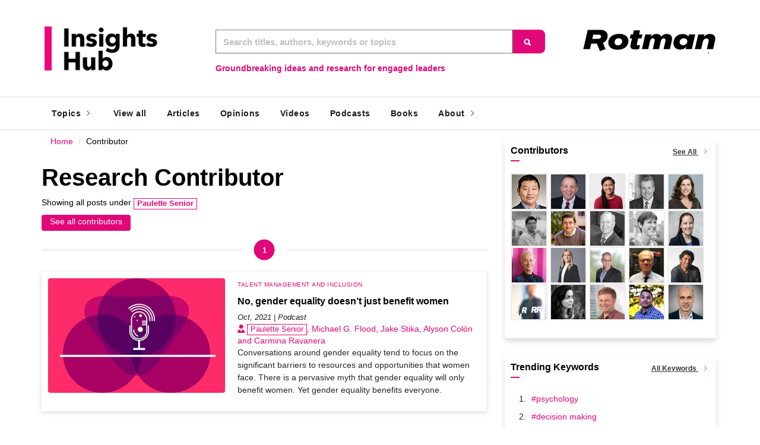

--- FILE ---
content_type: text/html; charset=utf-8
request_url: https://www-2.rotman.utoronto.ca/insightshub/author?author=Paulette%20Senior
body_size: 16169
content:




<!DOCTYPE html>
<html lang="en">
<head>

	<meta http-equiv="content-type" content="text/html; charset=UTF-8" />
	<meta http-equiv="x-ua-compatible" content="IE=edge,chrome=1" />
	<meta name="viewport" content="width=device-width, initial-scale=1.0">
	<meta name="referrer" content="origin-when-cross-origin">
	<meta http-equiv="Content-Language" content="en" />
 	<link id="canonical" rel="canonical" href="https://www-2.rotman.utoronto.ca/insightshub/author?author=Paulette%20Senior"></link>
	<!-- Dynamic metatags -->
			      	<head id="head1"><title>
	Contributor: Paulette Senior | Rotman Insights Hub
</title></head>
		
	
		 <meta name="medium" content="index" />
		 
		<meta name="description" content="The Rotman Insights Hub, your access point to innovative thinking, breakthrough research and practical problem-solving tools." />
		<meta name="robots" content="index, follow" />
		<meta name="googlebot" content="index, follow, max-snippet:-1, max-image-preview:large, max-video-preview:-1" />
		<meta name="bingbot" content="index, follow, max-snippet:-1, max-image-preview:large, max-video-preview:-1" />
		<meta property="og:locale" content="en_CA" />
		<meta property="og:type" content="website" />
		<meta property="og:description" content="The Rotman Insights Hub, your access point to innovative thinking, breakthrough research and practical problem-solving tools." />
		<meta property="og:url" content="https://www-2.rotman.utoronto.ca/insightshub/" />
		<meta property="og:site_name" content="Rotman Insights Hub" />	
		<meta name="HandheldFriendly" content="True" />
		<meta name="MobileOptimized" content="320" />
		<meta name="robots" content="all" />

	 	<link rel="shortcut icon" href="/insightshub/favicon.ico" />
	 	<link rel="apple-touch-icon" href="/insightshub/favicon.png" />
	<!-- Google tag (gtag.js) -->
	<script async src="https://www.googletagmanager.com/gtag/js?id=UA-36141249-1"></script>
	<script>
	  window.dataLayer = window.dataLayer || [];
	  function gtag(){dataLayer.push(arguments);}
	  gtag('js', new Date());
	
	  gtag('config', 'UA-36141249-1');
</script>
<!-- Google tag (gtag.js) -->
<script async src="https://www.googletagmanager.com/gtag/js?id=G-E7STQ61WHP"></script>
<script>
  window.dataLayer = window.dataLayer || [];
  function gtag(){dataLayer.push(arguments);}
  gtag('js', new Date());

  gtag('config', 'G-E7STQ61WHP');
</script>
		<!-- Google Tag Manager -->
		<script>(function(w,d,s,l,i){w[l]=w[l]||[];w[l].push({'gtm.start':
		new Date().getTime(),event:'gtm.js'});var f=d.getElementsByTagName(s)[0],
		j=d.createElement(s),dl=l!='dataLayer'?'&l='+l:'';j.async=true;j.src=
		'https://www.googletagmanager.com/gtm.js?id='+i+dl;f.parentNode.insertBefore(j,f);
		})(window,document,'script','dataLayer','GTM-KJTZ3Z2');</script>
<!-- End Google Tag Manager -->
		<script src="/insightshub/js/jquery.js"></script>
		
		<!-- Bootstrap -->
		<link rel="stylesheet" href="/insightshub/scripts/bootstrap/bootstrap1.min.css">
		<!-- IonIcons -->
		<link rel="stylesheet" href="/insightshub/scripts/ionicons/css/ionicons1.min.css">
		<!-- Toast -->
		<link rel="stylesheet" href="/insightshub/scripts/toast/jquery.toast.min.css">
		<!-- OwlCarousel -->
		<link rel="stylesheet" href="/insightshub/scripts/owlcarousel/dist/assets/owl.carousel1.min.css">
		<link rel="stylesheet" href="/insightshub/scripts/owlcarousel/dist/assets/owl.theme.default.min.css">
		<!-- Magnific Popup -->
		<link rel="stylesheet" href="/insightshub/scripts/magnific-popup/dist/magnific-popup.css">
		<link rel="stylesheet" href="/insightshub/scripts/sweetalert/dist/sweetalert1.css">
		<!-- Custom style -->
		<link rel="stylesheet" href="/insightshub/css/style.css">

	<script async src="https://siteimproveanalytics.com/js/siteanalyze_4317.js"></script> 

    <link rel="stylesheet" href="https://use.fontawesome.com/releases/v5.12.0-1/css/all.css">	

		
<script type = "text/javascript" >	

(function($) {
 
jQuery( document ).ready(function() {
    add_target_blank_to_external_links();
});
 
////////////////////////////////////////////////////////////////////////
//
//  @function - Adds target _blank to all external links
//
////////////////////////////////////////////////////////////////////////
 
function add_target_blank_to_external_links(){
    // This is the single line advertised in title ;) 
    $('a[href^="http://"], a[href^="https://"]').not('a[href*="'+location.hostname+'"]').attr('target','_blank');
}
 
})(jQuery);	
		
</script>

 <link
      rel="stylesheet"

      href="https://site-assets.fontawesome.com/releases/v6.0.0/css/all.css"
    >

<script type = "text/javascript" >
if(window.location.protocol != 'https:') {
      location.href = location.href.replace("http://", "https://");
    }
</script>


		
<style type="text/css">

.page-subtitle {color:#000!important;background-color:#FFF;line-height: 1.5!important;}
.active {color:#000!important;background-color:#FFF;line-height: 1.5!important;}
.breadcrumb{background-color: white !important;}


.article-list .details h2  {
  margin-bottom: 5px;
  text-transform: capitalize;
  line-height: 1.4em;
  font-size: 16px !important;
  font-weight: 600!important;
}

#ContentPlaceHolder1_ListView2_DataPager2 span {
color:red !important;
}


.shadow.p-3.mb-5.bg-white.rounded {
box-shadow:0 .5rem 1rem rgba(0,0,0,.15)!important;
padding:1rem!important;
margin-bottom:3rem!important;
background-color:#fff!important;
border-radius:.25rem!important
}
.shadow-content {
box-shadow: rgba(0, 0, 0, 0.15) 0px 2px 8px;
padding:1rem!important;
//margin-bottom:1.5rem!important;
background-color:#fff!important;
border-radius:.25rem!important;
width:100%!important;
max-width:100%!important;
min-width:100%!important;

}
.col-md-12.article-list:not(:first-of-type) {
   margin-top:-25px!important;
}
.shadow-lg {
box-shadow:0 .5rem 1rem rgba(0,0,0,.15)!important;
padding:1rem!important;
margin-bottom:3rem!important;
background-color:#fff!important;
border-radius:.25rem!important;
width:100%!important;
max-width:100%!important;
min-width:100%!important;
}

.shadow-lgCenter {
box-shadow:0 .5rem 1rem rgba(0,0,0,.15)!important;
padding:1rem!important;
margin-bottom:3rem!important;
background-color:#fff!important;
border-radius:.25rem!important;
text-align:center !important;
width:100%!important;
max-width:100%!important;
min-width:100%!important;

}
.shadow-lg ol{
padding-left:30px;
margin-top:-30px;
}
.shadow-lg ol li{
text-align:left;

}
#ContentPlaceHolder1_btnReset,#ContentPlaceHolder1_btnClear {
text-align:left !important;
}

/*Button Clear*/
.button-clear {
  border-radius: 4px;
  background-color:#E20778;
  border: none;
  padding: 0px;
  width: 150px;
  transition: all 0.5s;
  float:left;
  text-align: center;
  height:27px;

}
.button-clear span ::before {
  content: "\A";
  white-space: pre;

}

.button-clear span {
  cursor: pointer;
  display: inline-block;
  position: relative;
  transition: 0.5s;
  color:white;
  vertical-align: middle;
 
}

.button-clear span:after {
  content: '»';
  position: absolute;
  opacity: 0;
  top: 0;
  right: -15px;
  transition: 0.5s;
}

.button-clear:hover span {
  padding-right: 15px;
}

.button-clear:hover span:after {
  opacity: 1;
  right: 0;
}
 /* Floating Survey */
.fixed {
    background-color: #c0c0c0;
    position:fixed;
    top:0;
    width:30%;
    z-index:-100;
    float:left;
  
}
 .mobileHide {
    display: inline;
  }
  /* Smartphone Portrait and Landscape */
  
  @media only screen and (min-device-width: 320px) and (max-device-width: 480px) {
    .mobileHide {
      display: none;
    }
  }
  .category1 a{
 color:#e20778;
 text-transform: capitalize !important;
 //margin-left:-10px !important;
 font-size:medium!important;
 font-weight:normal!important;
 display:block !important;
 }
 
.asidecategory a{
 color:#e20778;
 //text-transform: capitalize !important;

 font-size:12px!important;
 font-weight:normal!important;
 display:inline !important;

 }  

.carousel-caption h3 a {
 font-family: 'Nunito Sans', sans-serif !important;
  font-size: 30px!important;
  min-width:800px!important;
}
.carousel-caption h3  {
 font-family: 'Nunito Sans', sans-serif !important;
  font-size: 30px!important;
 // min-width:600px!important;
  margin:auto !important;
}
  .left1{float:left; width:25%;}
  .left2{float:left; width:40%;}
   /* If in mobile screen with maximum width 479px. The iPhone screen resolution is 320x480 px (except iPhone4, 640x960) */    
    @media all and (max-width:30em){
        .left1 { width: 90%; }
	}
    .Container {
    width: 100%;
    margin: 0 auto;
    }
    iframe {
    width: 100%
    height: auto;
    }
    .videoContainer {
    position: relative;
    padding-bottom: 56.25%;
    padding-top: 30px; height: 0; overflow: hidden;
    }
    .videoContainer iframe,
    .videoContainer object,
    .videoContainer embed {
    position: absolute;
    top: 0;
    left: 0;
    width: 100%;
    height: 100%;
    }

h6 a, p a {
text-decoration: none!important;
color: hsl(329, 94%, 46%) !important;
background-color: white!important;
}

h6 a:hover, p a;hover, p a;focus{
//color: hsl(232, 50%, 25%)!important;
 text-decoration: underline!important;
}
h1, h2{
text-transform: none !important;
}

.main h2 {
font-size: 1.5em  !important;
font-weight: bold !important;
  margin-top: 0.8em !important;
  margin-bottom: 1em!important;
  margin-left: 0;
  margin-right: 0;
  
}

.main h3 {
font-size: 1.17em  !important;
font-weight: bold !important;
  margin-top: -0.8em !important;
  margin-bottom: 1em;
}


#parent {
    position: relative;
}
#child {
    position: fixed;
    top: 500px;
}


.twitter-timeline {
    width: 100vw !important;
}


p:empty {
   display: none;
}
.author{
 color:#e20778!important;
  hanging-punctuation: allow-end;
}
h1 a, li a, .author a {

font-family: 'Nunito Sans', sans-serif !important;
text-decoration: none;
color: hsl(329, 94%, 46%) !important;
background-color: white;
}
h1 a:hover, li a:hover, .author a:hover,.author a:focus  {

  background-color:white;
  text-decoration: underline!important;
  font-family: 'Nunito Sans', sans-serif !important;
}
.sequence {
border: 1px solid #e20778;
font-size: x-small;
min-width: 15px; 
height:10px;
align-items: center;
text-align: center;
vertical-align: top;
}
.sidesequence {
border: 1px solid #e20778;
font-size: x-small;
width: 15px;
height:15px;
display: block;
align-items: center;
text-align: center;

}
.sidesequencetag {
border: 1px solid #e20778;
font-size: x-small;
min-width: 15px; 
height:15px;
align-items: center;
text-align: center;
vertical-align: middle;
display: inline-block;


}
.hr { height:1px; border:none; color:rgb(60,90,180);  }	

.select-cssBTN {
	display: block;
	font-size: 12px;
	font-family: sans-serif;
	height:30px;
	font-weight: 700;
	color: #444;
	line-height: 1.3;
	padding: .6em .4em .5em .4em;
	//width: 150px;
	//max-width: 200px;
	width: 100%;
	max-width: 100%;
	box-sizing: border-box;
	margin: 0;
	border: 1px solid #aaa;
	box-shadow: 0 1px 0 1px rgba(0,0,0,.04);
	border-radius: .5em;
	-moz-appearance: none;
	-webkit-appearance: none;
	appearance: none;
	background-color: #fff;
	background-image: url(''),
	  linear-gradient(to bottom, #ffffff 0%,#e5e5e5 100%);
	background-repeat: no-repeat, repeat;
	background-position: right .7em top 50%, 0 0;
	background-size: .65em auto, 100%;
}
.select-css, #dropdownMenuButton {
	display: block;
	font-size: 12px;
	font-family: sans-serif;
	font-weight: 700;
	color: #444;
	line-height: 1.3;
	padding: .6em 1.4em .5em .8em;
	//width: 150px;
	//max-width: 150px;
	width: 100%;
	max-width: 100%;
	box-sizing: border-box;
	margin: 0;
	border: 1px solid #aaa;
	box-shadow: 0 1px 0 1px rgba(0,0,0,.04);
	border-radius: .5em;
	-moz-appearance: none;
	-webkit-appearance: none;
	appearance: none;
	background-color: #fff;
	background-image: url('data:image/svg+xml;charset=US-ASCII,%3Csvg%20xmlns%3D%22http%3A%2F%2Fwww.w3.org%2F2000%2Fsvg%22%20width%3D%22292.4%22%20height%3D%22292.4%22%3E%3Cpath%20fill%3D%22%23007CB2%22%20d%3D%22M287%2069.4a17.6%2017.6%200%200%200-13-5.4H18.4c-5%200-9.3%201.8-12.9%205.4A17.6%2017.6%200%200%200%200%2082.2c0%205%201.8%209.3%205.4%2012.9l128%20127.9c3.6%203.6%207.8%205.4%2012.8%205.4s9.2-1.8%2012.8-5.4L287%2095c3.5-3.5%205.4-7.8%205.4-12.8%200-5-1.9-9.2-5.5-12.8z%22%2F%3E%3C%2Fsvg%3E'),
	linear-gradient(to bottom, #ffffff 0%,#e5e5e5 100%);
	background-repeat: no-repeat, repeat;
	background-position: right .7em top 50%, 0 0;
	background-size: .65em auto, 100%;
}
.select-css::-ms-expand {
	display: none;
}
.select-css:hover {
	border-color: #888;
}
.select-css:focus {
	border-color: #aaa;
	box-shadow: 0 0 1px 3px rgba(59, 153, 252, .7);
	box-shadow: 0 0 0 3px -moz-mac-focusring;
	color: #222;
	outline: none;
}
.select-css option {
	font-weight:normal;
}

	
.all
	{
	    z-index:1000
	    position:absolute;
	    color:#E20778;
	
	}
	
.all img {
	  border-radius: 50%;
	  -webkit-transition: -webkit-transform .8s ease-in-out;
	          transition:         transform .8s ease-in-out;
	}
.all img:hover {
	  -webkit-transform: rotate(360deg);
	          transform: rotate(360deg);
	    .colorBlock display: inline-block;
	    width: 55px;
	    height:55px;
	}
	
	    .colorBlock {
	      width: 20px;
	      height: 20px;
	      display:none;
	    }
	    #pink {
	      background-color: #e20778;
	    }
	    #brick {
	      background-color: #f17184;
	    }
	    #blue {
	      background-color: #004990;
	    }
	    #green {
	      background-color: #09ad87;
	    }
	
 
		:target:before {
		    content: "";
		    display: block;
		    height: 50px; /* navbar height */
    		    margin: -50px 0 0;
		}		
		 .headshot {
		       float: left; 
		       	display: block;
		        margin: 0 auto;
		        max-height: 60px;
		        max-width: 60px; 
		        width:  60px;
			height: 60px;
    			object-fit: cover;
		        margin: 0 0 0 0;
		        -webkit-border-radius: 50%;
		        -moz-border-radius: 50%;
		        -ms-border-radius: 50%;
		        -o-border-radius: 50%;
		        border-radius: 50%; 
		        border: 1px solid #9fa1a6;
		        margin-right:5px;
		       
		    }
      			
					
		figure{
		//box-shadow: 2px 2px 10px rgba(0,0,0,0.3); 
		border-radius: 0px;
		//border: 1px solid #EEE;
		//background-color::#FFF;
		}
		
		figure img{
 		display: block;
		    margin: 0 auto;
		    max-height: 300px;
		    max-width: 500px; 
		    height: 300px;
		    width: 500px; 
		    margin: 0 0 0 0; 		
		background-color:#EEE;
		border: 1px solid #EEE;
		border-radius: 0px;
   		 width:100%; 
                height:100%; 
                object-fit:cover;
                
		 
		 
		  

		}
		.featured{
		font-weight:bold;
		font-size:large;
		}
		p a{
		font-family: 'Nunito Sans', sans-serif !important;
				     // font-size: 12px;
		//}
		*{
		  // font-family: 'Nunito Sans', sans-serif !important;
		     // font-size: 12px;
		//}
		.main p, .main li{
		   font-family: 'Nunito Sans', sans-serif !important;
		   font-size:medium;
		  // color:red;
		}
		.main h1 {
		  font-weight: bold;
		  font-size: 32px;
		}

		 #authorBio img {
		float: left; 
		display: block;
		    margin-right: 30px;
		    max-height: 80px;
		    max-width: 80px; 
		    height: 80px;
		    width: 80px; 
		 
		    -webkit-border-radius: 50%;
		    -moz-border-radius: 50%;
		    -ms-border-radius: 50%;
		    -o-border-radius: 50%;
		    border-radius: 50%; 
		       
                 }
                 
                 #authorBio  p a {
                 color:#e20778 !important;
                 font-family: 'Nunito Sans', sans-serif !important;
                 }
                 
                 
  		#authorBio p {
 			display:block;
 			width:100%;
 			padding-bottom:50px;
 			font-size:small;
 			 font-family: 'Nunito Sans', sans-serif !important;
 			
		          
                 }                
		.dropbtn {
		  background-color: #E20778;
		  color: white;
		  padding: 5px;
		  font-size: 16px;
		  border: none;
		  cursor: pointer;
		}
		
		.dropdown {
		  position: relative;
		  display: inline-block;
		}
		
		.dropdown-content {
		  font-size:small;
		  display: none;
		  position: absolute;
		  background-color: #e20778;
		  min-width: 160px;
		  box-shadow: 0px 8px 16px 0px rgba(0,0,0,0.2);
		  z-index: 1;
		}
		
		.dropdown-content a {
		  color: white;
		  padding: 5px 8px;
		  text-decoration: none;
		  display: block;
		}
		
		.dropdown-content a:hover {background-color: #41C3DC; color:white;}
		
		.dropdown:hover .dropdown-content {
		  display: block;
		  
		}
		
		.dropdown:hover .dropbtn {
		  background-color: #d41C3DC;
		  color:white;
		}
		
		.row-center {
		    text-align:center;
		}
		
		
                
		.special{
		font-size:small;
		border: 1px solid #e20778;
		background-color:#FFF;
		border-radius: 0px;
		color:#e20778;
		vertical-align: middle;
		padding: 0px 5px 2px 5px;
		
                }
                
		.special a{
		font-size:small;
		border: 1px solid #e20778;
		border-radius: 0px;
		color:#e20778;  
		vertical-align: middle;
                } 
		.special a:hover{
		font-size:small;
		text-decoration: none;
		padding: 0px 5px 2px 5px;
		border: 1px solid #CCC;
		overflow-wrap: break-word;
		color:#464444;
		vertical-align: middle;
                } 
         .comma + .comma:last-child::before {
	 
	   content: " and " !important;
	    color:#E20778!important;
	 font-size:14px!important;
	 font-family: 'Nunito Sans', sans-serif !important;
	 }
	 
	 
	 

.comma:nth-of-type(n + 2):not(:last-child)::before {
  content: ", "!important;
  margin-left:-4px!important;
  // font-size:50px!important;
     color:red!important;
}
	
		.tag a{
		font-weight:normal;
		font-size:small;
		text-decoration: none;
		padding: 0px 5px 2px 5px;
		border: 1px solid #CCC;
		overflow-wrap: break-word;
		color:#464444;
		white-space: nowrap;
		//border-radius: 10px;
		vertical-align: middle;
		}
		
		.tag a:hover{
		font-weight:normal;
		font-size:small;
		border: 1px solid #e20778;
		border-radius: 0px;
		color:#e20778;
		
		}
		.tag: {
		display:none;
		}
		.tags {
		font-size:small;
		padding: 5px 5px 0px 0px;
		overflow-wrap: break-word;
		font-weight:bold;
		}
		
		.tags li {
		list-style-type:none;
		display: inline;
		}
		
		.keywords {
		padding-bottom:20px;
                font-size: x-small !important;
                font-weight:bold;
                disply:block;
                }
		
		#ContentPlaceHolder1_Count{
		background-color:#E20778;
		color:#fff;
		//min-height:40px !important;
		font-weight:bold;
		font-size:small;
		font-family: sans-serif !important;
		border-radius: 50%;
		 line-height: 35px;
		 text-align: center;
		}
		
		.Count{
		background-color:#E20778;
		color:#fff;
		min-height:35px !important;
		min-width:35px !important;
		font-weight:bold;
		font-size:small;
		font-family: sans-serif !important;
		border-radius: 50%;
		 line-height: 35px;
		 text-align: center;
		 display:inline-block;
		  border: 1px solid #CCC;
		}		
		
		#ContentPlaceHolder1_ddlCategory {width:200px;}
		#ContentPlaceHolder1_ddlType {width:200px;}
		#ContentPlaceHolder1_ddlRegion {width:200px;}
		
		 .notIconSmall {
		 float: left;
		 position: relative;
		  -moz-box-shadow: 1px 2px 4px rgba(0, 0, 0,0.5);
		  -webkit-box-shadow: 1px 2px 4px rgba(0, 0, 0, .5);
		  box-shadow: 1px 2px 4px rgba(0, 0, 0, .5);
		  padding: 1px 1px 1px 1px;
		  margin: 0px 10px 0 0;
		  background: white;
		  width: 80%;
		  height: auto;
		  max-width: 107px;
		  
      }
	.dropdown-menu li a{
	
	width: 280px !important;
	text-indent: 0.5em !important;
	//margin-top:-5px !important;
	//text-indent: -0.5em !important;
	
	
	}
	.dropdown-menu li a:hover{
		
		color: #E20778 !important;
		background-color: #FFF !important;
		//text-indent: 0.5em !important;
		//margin-top:-5px !important;
		//text-indent: -0.5em !important;	
	}
	
	.dropdown-menu .vertical-menu  li a:hover{
		color: #E20778 !important;
			
			//margin-top:-5px !important;
			//text-indent: -0.5em !important;	
	}
	
	
	.dropdown-menu li a icon{
		
		margin-bottom:-5px !important;
		//text-indent: 0.5em !important;
		
		
	}
	
	.carousel-caption h3 a {
	color:#FFF !important;
	
	}
	.carousel-caption h3 a:hover {
	color:#E20778 !important;
	
	}
		
</style>		
		
<meta name="google-site-verification" content="XCcBBXPnQFzBdZbXqgPW6j9yYE0mP4IQjm1xbeXlEKA" />		
</head>



 <body onload="myFunction()">
	 <form method="post" action="./author?author=Paulette+Senior" id="form1">
<div class="aspNetHidden">
<input type="hidden" name="__VIEWSTATE" id="__VIEWSTATE" value="/[base64]/////D2QFKmN0bDAwJENvbnRlbnRQbGFjZUhvbGRlcjEkc2lkZUJhckF1dGhvciRMdg8UKwAOZGRkZGRkZDwrABQAAhRkZGRmAv////8PZAUjY3RsMDAkQ29udGVudFBsYWNlSG9sZGVyMSRMaXN0VmlldzIPFCsADmRkZGRkZGQUKwABZAIBZGRkZgIIZFU4xE1JBt0OS5Ol5ZZ8KogOmIDtzfjQy/7GPdjzll/o" />
</div>

<div class="aspNetHidden">

	<input type="hidden" name="__VIEWSTATEGENERATOR" id="__VIEWSTATEGENERATOR" value="6C1AAA64" />
	<input type="hidden" name="__EVENTVALIDATION" id="__EVENTVALIDATION" value="/wEdAAu+iWQ92V8DAck0MSDBlEi5RvRMPeOaMo9RKmzTaMesB0SNhY4iGtI7z6wIaJjNNm2tGdbDXQ9/tSIq8zMBx5zobglr5hx9wLg6keccimlEcpOvkjWlKc28BxUFVuEQLTDUXZCBaozigoWDPMlnsBBP2o37woyRDHTJ1amJizy3Qw0cjZJThp32N+fsSsYNoOHCpu+zRrziJ6rw3L8J8EIyHsXT83TrHBLCLDINmLQOsYPPl1OwNw8n2KbzwKup3JDSYQNpZqbe0coAak/B1Viv" />
</div>
	<!-- Google Tag Manager (noscript) -->
	<noscript><iframe src="https://www.googletagmanager.com/ns.html?id=GTM-KJTZ3Z2"
	height="0" width="0" style="display:none;visibility:hidden"></iframe></noscript>
	<!-- End Google Tag Manager (noscript) -->
		<header class="primary">
			<div class="firstbar">
				<div class="container">
					<div class="row">
						<div class="col-md-3 col-sm-12">
							<div class="brand">
								<a href="/insightshub/"  title="Insightshub Home page">
									<img src="/insightshub/Images/insightshub.png" alt="logo of Insights Hub">
								</a>
							</div>						
						</div>
						<div class="col-md-6 col-sm-12">
							
								<div class="form-group">
									<div class="input-group" style="margin-top:30px;">
										
		           						 
<style>

#sideBarSearch1_Button1, #sideBarSearch2_Button1, #sideBarSearch_Button1,#sideBarHeader_sideBarSearch1_Button1  {

width:55px !important;
height:40px !important;
//margin-top:22px !important;
}


.form-group w-25 {
  position: relative !important;
}
label {
  position: absolute;
}

 #sideBarSearch1_ux_SearchTxt, #sideBarSearch2_ux_SearchTxt, #sideBarSearch_ux_SearchTxt,#sideBarHeader_sideBarSearch1_ux_SearchTxt {
font-family: 'Nunito Sans', sans-serif !important;
 font-size: 1.5rem !important;
 }    
#sideBarSearch1_ux_SearchTxt::placeholder,#sideBarSearch_ux_SearchTxt::placeholder {
     font-weight: bold;
     opacity: .5;
     color: black;
      font-size: 1.5rem !important;
}
 
 	
</style>

<div class="form-group w-75">
<label for="sideBarSearch1_ux_SearchTxt"></label> 
<input name="ctl00$sideBarSearch1$ux_SearchTxt" type="text" id="sideBarSearch1_ux_SearchTxt" class="form-control" placeholder="Search titles, authors, keywords or topics" aria-label="Keyword Search" autofocus="" /></asp:TextBox>
</div>							

<div class="input-group-btn">


    						
<input type="submit" name="ctl00$sideBarSearch1$Button1" value="" id="sideBarSearch1_Button1" class="btn btn-primary" style="background-image:url('/insightshub/images/searchBTN.png');  border-top-right-radius:8px;
  border-bottom-right-radius:8px;" />


 


</div>	
									</div>
								</div>
								<div class="help-block">
									<div  id="mybox" class="mobileHide" style="float:left;color:#e20778;display: inline-block;font-weight:bold;">Groundbreaking ideas and research for engaged leaders </div>
									<script type="text/javascript">
										if (/Android|webOS|iPhone|iPad|iPod|pocket|psp|kindle|avantgo|blazer|midori|Tablet|Palm|maemo|plucker|phone|BlackBerry|symbian|IEMobile|mobile|ZuneWP7|Windows Phone|Opera Mini/i.test(navigator.userAgent)){
										document.getElementById('mybox').style.display = 'none';
								                   };
									</script>
																	
								</div>								
								
														
						</div>
						<div class="col-md-3 col-sm-12 text-right">
							<span class="nav-icons">
							<a href="//www.rotman.utoronto.ca" title="Rotman Home page">	<img src="/insightshub/images/header.png" alt="Logo of Rotman School of Management"></a>
								
							</span>
						</div>
					</div>
				</div>
			</div>



			
			<!-- Start nav -->
		


		<!-- Start nav -->
			<nav class="menu">
				<div class="container">
					<div class="brand">
						<a href="/insightshub/default.aspx">
							<img src="/insightshub/Images/insightshub.png" alt="Rotman Insights Hub | world-class research">
								</a>
					</div>
					<div class="mobile-toggle">
						<a href="#" data-toggle="menu" data-target="#menu-list"><em class="ion-navicon-round"></em></a>
					</div>
					<div class="mobile-toggle">
						<a href="#" data-toggle="sidebar" data-target="#sidebar"><em class="ion-ios-arrow-left"></em></a>
					</div>
					<div id="menu-list">
						<ul class="nav-list">
							<li class="for-tablet nav-title"><a>  </a></li>
							
							
						<li class="dropdown magz-dropdown magz-dropdown-megamenu"><a href="#">Topics<em class="ion-ios-arrow-right"></em></a>
								<div class="dropdown-menu megamenu">
									<div class="megamenu-inner">
										<div class="row">
							
								    <div class="col-md-4">

									 

							      <ul class="vertical-menu">

								     <li><a href='/insightshub/byCategory.aspx?Key=AI, Analytics and Big Data'>AI, Analytics and Big Data</a></li>                                          
							      </ul>

							     

							      <ul class="vertical-menu">

								     <li><a href='/insightshub/byCategory.aspx?Key=Behavioural Economics and Marketing'>Behavioural Economics and Marketing</a></li>                                          
							      </ul>

							     

							      <ul class="vertical-menu">

								     <li><a href='/insightshub/byCategory.aspx?Key=Creativity, Innovation and Business Design'>Creativity, Innovation and Business Design</a></li>                                          
							      </ul>

							     

							      <ul class="vertical-menu">

								     <li><a href='/insightshub/byCategory.aspx?Key=Economics, Trade and Policy'>Economics, Trade and Policy</a></li>                                          
							      </ul>

							     

								     </div>
								    
								    <div class="col-md-4">

									 

							      <ul class="vertical-menu">

								     <li><a href='/insightshub/byCategory.aspx?Key=Efficiency and Operational Performance'>Efficiency and Operational Performance</a></li>                                          
							      </ul>

							     

							      <ul class="vertical-menu">

								     <li><a href='/insightshub/byCategory.aspx?Key=Finance, Investing and Accounting'>Finance, Investing and Accounting</a></li>                                          
							      </ul>

							     

							      <ul class="vertical-menu">

								     <li><a href='/insightshub/byCategory.aspx?Key=Governance and Risk Management'>Governance and Risk Management</a></li>                                          
							      </ul>

							     

							      <ul class="vertical-menu">

								     <li><a href='/insightshub/byCategory.aspx?Key=Healthcare and Life Sciences'>Healthcare and Life Sciences</a></li>                                          
							      </ul>

							     

								     </div>
								    
								    <div class="col-md-4">

									 

							      <ul class="vertical-menu">

								     <li><a href='/insightshub/byCategory.aspx?Key=Leadership and Career Development'>Leadership and Career Development</a></li>                                          
							      </ul>

							     

							      <ul class="vertical-menu">

								     <li><a href='/insightshub/byCategory.aspx?Key=Strategy and Value Creation'>Strategy and Value Creation</a></li>                                          
							      </ul>

							     

							      <ul class="vertical-menu">

								     <li><a href='/insightshub/byCategory.aspx?Key=Sustainability and Social Impact'>Sustainability and Social Impact</a></li>                                          
							      </ul>

							     

							      <ul class="vertical-menu">

								     <li><a href='/insightshub/byCategory.aspx?Key=Talent Management and Inclusion'>Talent Management and Inclusion</a></li>                                          
							      </ul>

							     

								     </div>
								    																	
											
										</div>
									</div>
								</div>
							</li>						
							
							<li><a href="/insightshub/byYear.aspx">View all</a></li>
							<li><a href="/insightshub/type/Article">Articles</a></li>
							<li><a href="/insightshub/type/Opinion">Opinions</a></li>
							<li><a href="/insightshub/type/Video">Videos</a></li>
							<li><a href="/insightshub/type/Podcast">Podcasts</a></li>
							<li><a href="/insightshub/type/Book">Books</a></li>
						
							
							<li class="dropdown magz-dropdown magz-dropdown-megamenu"><a href="#">About<em class="ion-ios-arrow-right"></em></a>
							<div class="dropdown-menu megamenu" style="width:300px!important;margin-left:580px!important;">
							<div class="megamenu-inner">
							<div class="row">

							<div class="col-md-4">

							      <ul class="vertical-menu">

								    <li><a href="/insightshub/about.aspx">About Insights Hub</a></li>                                       
							      </ul>
							    
							      <ul class="vertical-menu">

								   <li><a href="/insightshub/subscribe.aspx">Subscribe to the newsletter</a></li>                                        
							      </ul>
							    
							      <ul class="vertical-menu">

								     <li><a href="/insightshub/connectus.aspx">Connect with us</a></li>                                       
							      </ul>
							      
							       <ul class="vertical-menu">
							      
							      	     <li><a href="/insightshub/contact.aspx">Contact us</a></li>                                       
							      </ul>
							    
							      <ul class="vertical-menu">

								  <li><a href="https://www.rotman.utoronto.ca/" rel="noreferrer">Rotman School of Management</a></li>                                         
							      </ul>
							      
							      <ul class="vertical-menu">
							      	<li><a href="https://www.utoronto.ca/" rel="noreferrer">University of Toronto</a></li>	                                        
							      </ul>

						   </div>
						</div>
						</div>
						</div>
						</li>
						</ul>
					</div>
				</div>
			</nav>
			<!-- End nav -->	</header>


			<!-- End nav -->	</header>

    
        

		
				<section class="single">
					<div class="container">
						<div class="row">
							
							<div class="col-md-8">
								<ol id="breadcrumb" class="breadcrumb" aria-label="breadcrumb">
								  <li><a href="/insightshub/">Home</a></li>
   		              					  <li class="active">Contributor</li>
								
								</ol>
							    <h1 class="page-title">Research Contributor</h1>
		                 <p class="page-subtitle">Showing all posts under <span style="color:#E20778;font-weight:bold;line-height: 1.5!important;"> <em>Paulette Senior </em></span></p>
			
			
				  <a href='contributors.aspx' class="button-clear"><span>  See all contributors </span></a>  
							    
									        <div class="line">
							
							                       <div>  <span id="ContentPlaceHolder1_Count" style="display:inline-block;height:35px;width:35px;">1</span></div>
							
									        </div>
							
							<div class="row">
								 	          
						
	 
    							  
    							    <table cellpadding="0" cellspacing="0">
    							        
							    <article class="col-md-12 article-list">
							        
							  
							         <div class="inner shadow-content">
								  	       		 <figure style="background-color:white;">
								  	       			      <a href='/insightshub/talent-management-inclusion/gender-equality'  aria-label='No, gender equality doesn’t just benefit women'>
    								  	       			   <picture>
												  <source srcset='/userfiles/brownbags/researchhub/headerimage/Podcast-feature.webp' type="image/webp">
												  <source srcset='/userfiles/brownbags/researchhub/headerimage/Podcast-feature.jpg' type="image/jpeg"> 
												  <img  src='/userfiles/brownbags/researchhub/headerimage/Podcast-feature.jpg' onerror="this.onload = null; this.src='/userfiles/researchhub/imageDefault.png';" loading="lazy" alt='No, gender equality doesn’t just benefit women' title='Read No, gender equality doesn’t just benefit women' class="img-fluid">
												</picture>   
								  	       		                </a>
								  	       		</figure>
								  	       		              <div class="details">
								  	       		                <div class="detail">
								  	       		                  <div class="category">
								  	       		                       <a href='byCategory.aspx?Key=Talent Management and Inclusion'>Talent Management and Inclusion</a>
								  	       		                  </div>
								  	       		                  <div class="time"> </div>
								  	       		                </div>
								  	       		                 <h2>  <a href='/insightshub/talent-management-inclusion/gender-equality'>No, gender equality doesn’t just benefit women</a></h2>
    								  	       		               <div> 


								  	                                           <span style="font-size:small;font-style: italic; ">   Oct, 2021  |  Podcast
								  	                                       
								  	                                         </div> 
								  	       				
								  	                                           <div class="author">  
								  	                                           <i class="fa-solid fa-user-vneck"></i> 

                                                                                			    <span class='comma'>   <a href='author?author=Paulette Senior' title= 'About Paulette Senior'>Paulette Senior</a></span> 
								  	                                    <span class='comma'>   <a href='author?author=Michael G. Flood' title= 'About Michael G. Flood'>Michael G. Flood</a></span> 
								  	                                    <span class='comma'>   <a href='author?author=Jake Stika' title= 'About Jake Stika'>Jake Stika</a></span> 
								  	                                    <span class='comma'>   <a href='author?author=Alyson Colón' title= 'About Alyson Colón'>Alyson Colón</a></span> 
								  	                                    <span class='comma'>   <a href='author?author=Carmina Ravanera' title= 'About Carmina Ravanera'>Carmina Ravanera</a></span> 
								  	                                    <span class='hide'>   <a href='author?author=' title= 'About '></a></span> 
								  	                                    <span class='hide'>   <a href='author?author=' title= 'About '></a></span> 
								  	                                    <span class='hide'>   <a href='author?author=' title= 'About '></a></span> 
								  	                                                           
								  	                                      </div>    
								  	       		                
							 												<div> 


								  	                                           <p>   Conversations around gender equality tend to focus on the significant barriers to resources and opportunities that women face. There is a pervasive myth that gender equality will only benefit women. Yet gender equality benefits everyone. </p>
								  	                                       
								  	                                         </div> 
							
							
							     </article>
							
    							        <tr>
    							            <td colspan = "3">
    							                
    							            </td>
    							        </tr>
    							    </table>
    							                                
    							
								
								
							</div>
                                                       </div>
								
								
							
                                                  
	                    <div class="col-md-4 sidebar" id="sidebar">
								


<style>


  .dropbtn1 {
  background-color: #fff;
  color: white;
  padding: 1px;
  font-size: 10px;

  width:60px;
  height:60px;
}

.dropdown1 {
  position: relative;
  display: inline-block;
  border:1px solid #EEE;


}

.dropdown1-content {
  display: none;
  position: absolute;
  background-color: #a8a3a3;
  min-width: 60px;
  min-height: 60px;
  box-shadow: 0px 8px 16px 0px rgba(0,0,0,0.2);
  z-index: 1;
  margin: 0 auto;
  text-align: center;
  opacity: 0.9;
    bottom: 0;
  //font-size:x-large !important;
}

.dropdown1-content a {
  color: black;
  padding: 1px 1px;
  text-decoration: none;
  display: inline;
  font-size: 10px;color:#000;
  margin: 0 auto;
  text-align: center;
  opacity: 0.9;
  font-size:0.8em;
}

.dropdown1-content a:hover {
background-color: #ddd; 
font-size:0.8em;
color:#cb066c; 
line-height: 1.2 !important;}

.dropdown1:hover .dropdown1-content {
display: block;
line-height: 1.2 !important;}

.dropdown1:hover .dropbtn11 {background-color: #ddd;}




</style>
<aside>
    <div class="aside-body shadow-lg" >
        
   <article class="article-mini" aria-labelledby="Contributors">

<h2 class="aside-title" id="Contributors">Contributors <a href="/insightshub/contributors.aspx" class="all" title="See all contributors">See All <em class="ion-ios-arrow-right"></em></a></h2>


   
     <div class="dropdown1"
    <button class="dropbtn11"><img  src='/userfiles/brownbags/researchHub/images/AlexYeo.jpg' onerror="this.onload = null; this.src='/userfiles/researchhub/headshotDefault.png';" alt='Alex Yeo' title='Alex Yeo' width="60" height="60" /></button>
    <div class="dropdown1-content"><br />
   <a href='/insightshub/author?author=Alex Yeo' aria-label='Alex Yeo' >Alex Yeo</a><br />
     <!--     1 posting  </a> <br />-->
    </div>
 </div>
		         
    
     <div class="dropdown1"
    <button class="dropbtn11"><img  src='/userfiles/brownbags/researchHub/images/AndrewAtkins.jpg' onerror="this.onload = null; this.src='/userfiles/researchhub/headshotDefault.png';" alt='Andrew Atkins' title='Andrew Atkins' width="60" height="60" /></button>
    <div class="dropdown1-content"><br />
   <a href='/insightshub/author?author=Andrew Atkins' aria-label='Andrew Atkins' >Andrew Atkins</a><br />
     <!--     2 postings </a> <br />-->
    </div>
 </div>
		         
    
     <div class="dropdown1"
    <button class="dropbtn11"><img  src='/userfiles/brownbags/researchHub/images/AngelNapitAnnunciacao.jpg' onerror="this.onload = null; this.src='/userfiles/researchhub/headshotDefault.png';" alt='Angel Napit Annunciacao' title='Angel Napit Annunciacao' width="60" height="60" /></button>
    <div class="dropdown1-content"><br />
   <a href='/insightshub/author?author=Angel Napit Annunciacao' aria-label='Angel Napit Annunciacao' >Angel Napit Annunciacao</a><br />
     <!--     1 posting  </a> <br />-->
    </div>
 </div>
		         
    
     <div class="dropdown1"
    <button class="dropbtn11"><img  src='/userfiles/brownbags/researchHub/images/ChadPBown.jpg' onerror="this.onload = null; this.src='/userfiles/researchhub/headshotDefault.png';" alt='Chad P. Bown' title='Chad P. Bown' width="60" height="60" /></button>
    <div class="dropdown1-content"><br />
   <a href='/insightshub/author?author=Chad P. Bown' aria-label='Chad P. Bown' >Chad P. Bown</a><br />
     <!--     1 posting  </a> <br />-->
    </div>
 </div>
		         
    
     <div class="dropdown1"
    <button class="dropbtn11"><img  src='/userfiles/brownbags/researchHub/images/ClaireHughesJohnson.jpg' onerror="this.onload = null; this.src='/userfiles/researchhub/headshotDefault.png';" alt='Claire Hughes Johnson' title='Claire Hughes Johnson' width="60" height="60" /></button>
    <div class="dropdown1-content"><br />
   <a href='/insightshub/author?author=Claire Hughes Johnson' aria-label='Claire Hughes Johnson' >Claire Hughes Johnson</a><br />
     <!--     1 posting  </a> <br />-->
    </div>
 </div>
		         
    
     <div class="dropdown1"
    <button class="dropbtn11"><img  src='/userfiles/brownbags/researchHub/images/HaiLu.jpg' onerror="this.onload = null; this.src='/userfiles/researchhub/headshotDefault.png';" alt='Hai Lu' title='Hai Lu' width="60" height="60" /></button>
    <div class="dropdown1-content"><br />
   <a href='/insightshub/author?author=Hai Lu' aria-label='Hai Lu' >Hai Lu</a><br />
     <!--     4 postings </a> <br />-->
    </div>
 </div>
		         
    
     <div class="dropdown1"
    <button class="dropbtn11"><img  src='/userfiles/brownbags/researchHub/images/IlyaStrebulaev.jpg' onerror="this.onload = null; this.src='/userfiles/researchhub/headshotDefault.png';" alt='Ilya Strebulaev' title='Ilya Strebulaev' width="60" height="60" /></button>
    <div class="dropdown1-content"><br />
   <a href='/insightshub/author?author=Ilya Strebulaev' aria-label='Ilya Strebulaev' >Ilya Strebulaev</a><br />
     <!--     1 posting  </a> <br />-->
    </div>
 </div>
		         
    
     <div class="dropdown1"
    <button class="dropbtn11"><img  src='/userfiles/brownbags/researchHub/images/JimFisher.jpg' onerror="this.onload = null; this.src='/userfiles/researchhub/headshotDefault.png';" alt='Jim Fisher' title='Jim Fisher' width="60" height="60" /></button>
    <div class="dropdown1-content"><br />
   <a href='/insightshub/author?author=Jim Fisher' aria-label='Jim Fisher' >Jim Fisher</a><br />
     <!--     1 posting  </a> <br />-->
    </div>
 </div>
		         
    
     <div class="dropdown1"
    <button class="dropbtn11"><img  src='/userfiles/brownbags/researchHub/images/JoanneOxley.jpg' onerror="this.onload = null; this.src='/userfiles/researchhub/headshotDefault.png';" alt='Joanne Oxley' title='Joanne Oxley' width="60" height="60" /></button>
    <div class="dropdown1-content"><br />
   <a href='/insightshub/author?author=Joanne Oxley' aria-label='Joanne Oxley' >Joanne Oxley</a><br />
     <!--     1 posting  </a> <br />-->
    </div>
 </div>
		         
    
     <div class="dropdown1"
    <button class="dropbtn11"><img  src='/userfiles/brownbags/researchHub/images/KristenDuke.jpg' onerror="this.onload = null; this.src='/userfiles/researchhub/headshotDefault.png';" alt='Kristen Duke' title='Kristen Duke' width="60" height="60" /></button>
    <div class="dropdown1-content"><br />
   <a href='/insightshub/author?author=Kristen Duke' aria-label='Kristen Duke' >Kristen Duke</a><br />
     <!--     6 postings </a> <br />-->
    </div>
 </div>
		         
    
     <div class="dropdown1"
    <button class="dropbtn11"><img  src='/userfiles/brownbags/researchHub/images/LornaRoss.jpg' onerror="this.onload = null; this.src='/userfiles/researchhub/headshotDefault.png';" alt='Lorna Ross' title='Lorna Ross' width="60" height="60" /></button>
    <div class="dropdown1-content"><br />
   <a href='/insightshub/author?author=Lorna Ross' aria-label='Lorna Ross' >Lorna Ross</a><br />
     <!--     1 posting  </a> <br />-->
    </div>
 </div>
		         
    
     <div class="dropdown1"
    <button class="dropbtn11"><img  src='/userfiles/brownbags/researchHub/images/MelainaVinski.jpg' onerror="this.onload = null; this.src='/userfiles/researchhub/headshotDefault.png';" alt='Melaina Vinski' title='Melaina Vinski' width="60" height="60" /></button>
    <div class="dropdown1-content"><br />
   <a href='/insightshub/author?author=Melaina Vinski' aria-label='Melaina Vinski' >Melaina Vinski</a><br />
     <!--     1 posting  </a> <br />-->
    </div>
 </div>
		         
    
     <div class="dropdown1"
    <button class="dropbtn11"><img  src='/userfiles/brownbags/researchHub/images/NormanTSheehan.jpg' onerror="this.onload = null; this.src='/userfiles/researchhub/headshotDefault.png';" alt='Norman T. Sheehan' title='Norman T. Sheehan' width="60" height="60" /></button>
    <div class="dropdown1-content"><br />
   <a href='/insightshub/author?author=Norman T. Sheehan' aria-label='Norman T. Sheehan' >Norman T. Sheehan</a><br />
     <!--     1 posting  </a> <br />-->
    </div>
 </div>
		         
    
     <div class="dropdown1"
    <button class="dropbtn11"><img  src='/userfiles/brownbags/researchHub/images/PeterDey.jpg' onerror="this.onload = null; this.src='/userfiles/researchhub/headshotDefault.png';" alt='Peter Dey' title='Peter Dey' width="60" height="60" /></button>
    <div class="dropdown1-content"><br />
   <a href='/insightshub/author?author=Peter Dey' aria-label='Peter Dey' >Peter Dey</a><br />
     <!--     1 posting  </a> <br />-->
    </div>
 </div>
		         
    
     <div class="dropdown1"
    <button class="dropbtn11"><img  src='/userfiles/brownbags/researchHub/images/RaviBapna.jpg' onerror="this.onload = null; this.src='/userfiles/researchhub/headshotDefault.png';" alt='Ravi Bapna' title='Ravi Bapna' width="60" height="60" /></button>
    <div class="dropdown1-content"><br />
   <a href='/insightshub/author?author=Ravi Bapna' aria-label='Ravi Bapna' >Ravi Bapna</a><br />
     <!--     1 posting  </a> <br />-->
    </div>
 </div>
		         
    
     <div class="dropdown1"
    <button class="dropbtn11"><img  src='/userfiles/brownbags/researchHub/images/RonShalev.jpg' onerror="this.onload = null; this.src='/userfiles/researchhub/headshotDefault.png';" alt='Ron Shalev' title='Ron Shalev' width="60" height="60" /></button>
    <div class="dropdown1-content"><br />
   <a href='/insightshub/author?author=Ron Shalev' aria-label='Ron Shalev' >Ron Shalev</a><br />
     <!--     1 posting  </a> <br />-->
    </div>
 </div>
		         
    
     <div class="dropdown1"
    <button class="dropbtn11"><img  src='/userfiles/brownbags/researchHub/images/ShivonZilis.jpg' onerror="this.onload = null; this.src='/userfiles/researchhub/headshotDefault.png';" alt='Shivon Zilis' title='Shivon Zilis' width="60" height="60" /></button>
    <div class="dropdown1-content"><br />
   <a href='/insightshub/author?author=Shivon Zilis' aria-label='Shivon Zilis' >Shivon Zilis</a><br />
     <!--     1 posting  </a> <br />-->
    </div>
 </div>
		         
    
     <div class="dropdown1"
    <button class="dropbtn11"><img  src='/userfiles/brownbags/researchHub/images/SvenSmit.jpg' onerror="this.onload = null; this.src='/userfiles/researchhub/headshotDefault.png';" alt='Sven Smit' title='Sven Smit' width="60" height="60" /></button>
    <div class="dropdown1-content"><br />
   <a href='/insightshub/author?author=Sven Smit' aria-label='Sven Smit' >Sven Smit</a><br />
     <!--     1 posting  </a> <br />-->
    </div>
 </div>
		         
    
     <div class="dropdown1"
    <button class="dropbtn11"><img  src='/userfiles/brownbags/researchHub/images/TabishGill.jpg' onerror="this.onload = null; this.src='/userfiles/researchhub/headshotDefault.png';" alt='Tabish Gill' title='Tabish Gill' width="60" height="60" /></button>
    <div class="dropdown1-content"><br />
   <a href='/insightshub/author?author=Tabish Gill' aria-label='Tabish Gill' >Tabish Gill</a><br />
     <!--     1 posting  </a> <br />-->
    </div>
 </div>
		         
    
     <div class="dropdown1"
    <button class="dropbtn11"><img  src='/userfiles/brownbags/researchHub/images/VarunGauri.jpg' onerror="this.onload = null; this.src='/userfiles/researchhub/headshotDefault.png';" alt='Varun Gauri' title='Varun Gauri' width="60" height="60" /></button>
    <div class="dropdown1-content"><br />
   <a href='/insightshub/author?author=Varun Gauri' aria-label='Varun Gauri' >Varun Gauri</a><br />
     <!--     1 posting  </a> <br />-->
    </div>
 </div>
		         
    


 </div>
    

 
								



<aside>
    <div class="aside-body shadow-lg" >


   <article class="article-mini" aria-labelledby="All Keywords">

<h2 class="aside-title" aria-label="All Keywords" style="margin-bottom:60px!important;" >Trending Keywords <a href="/insightshub/tags.aspx" class="all" title="All Keywords">All Keywords <em class="ion-ios-arrow-right"></em></a></h2>
 	
  <div class="aside-body" > 
	<div class="body-col">
         <ol class="tags-list">

  	
       		
       		<li>
                
                <a href='/insightshub/tag.aspx?tag=psychology'>psychology </a> 
				
     		</li>         
										
		
   
       		
       		<li>
                
                <a href='/insightshub/tag.aspx?tag=decision making'>decision making </a> 
				
     		</li>         
										
		
   
       		
       		<li>
                
                <a href='/insightshub/tag.aspx?tag=leadership'>leadership </a> 
				
     		</li>         
										
		
   
       		
       		<li>
                
                <a href='/insightshub/tag.aspx?tag=corporate culture'>corporate culture </a> 
				
     		</li>         
										
		
   
       		
       		<li>
                
                <a href='/insightshub/tag.aspx?tag=talent management'>talent management </a> 
				
     		</li>         
										
		
   
       		
       		<li>
                
                <a href='/insightshub/tag.aspx?tag=innovation'>innovation </a> 
				
     		</li>         
										
		
   
       		
       		<li>
                
                <a href='/insightshub/tag.aspx?tag=behavioural economics'>behavioural economics </a> 
				
     		</li>         
										
		
   
       		
       		<li>
                
                <a href='/insightshub/tag.aspx?tag=consumer behaviour'>consumer behaviour </a> 
				
     		</li>         
										
		
   
       		
       		<li>
                
                <a href='/insightshub/tag.aspx?tag=teams'>teams </a> 
				
     		</li>         
										
		
   
       		
       		<li>
                
                <a href='/insightshub/tag.aspx?tag=disruption'>disruption </a> 
				
     		</li>         
										
		
   
            
     
		</ol>
  </div>  
 </div> 

<article>

    
  </div>
  
 </aside>
			        
    			<aside>
                              

 <style>
 /*
   ##Device = Low Resolution Tablets, Mobiles (Landscape)
   ##Screen = B/w 481px to 767px
 */
 

/*
   ##Device = Most of the Smartphones Mobiles (Portrait)
   ##Screen = B/w 320px to 479px
 */
 
 @media (min-width: 320px) and (max-width: 480px) {
 
    .sidebar {
            // width: 90% !important;
             height: 100vh !important;
             min-height: 100%!important;
             overflow: scroll !important;
             //border: 10px solid red !important;
   
   }
 
}
 

@media only screen and (min-width: 1025px) {
        .sidebar {
	  width: 33%;
	  height: 100%;
	  min-height: 650px;
	  overflow: auto;
	  position: -webkit-sticky;
	  position: sticky;
	  top: 1%;
	}
	
	/* Hide scrollbar for Chrome, Safari and Opera */
	.sidebar::-webkit-scrollbar {
	  display: none;
	}
	
	/* Hide scrollbar for IE, Edge and Firefox */
	.sidebar {
	  -ms-overflow-style: none;  /* IE and Edge */
	  scrollbar-width: none;  /* Firefox */
	}


} 




.sidebar {
  border: 0px solid #222;
  background-color: white;
  border-radius: 10px;
  color: #222;
  padding: 15px;
}


</style>

  <script>
  window.console = window.console || function(t) {};
</script>



  <script>
  if (document.location.search.match(/type=embed/gi)) {
    window.parent.postMessage("resize", "*");
  }
</script>  








 <!--<aside>
 
 
 
			                    <div id="sidebar1" > 
						    
						        
						        <h2 class="aside-title">Subscribe </h2>
								
							 <div class="aside-body">   
							           
       							  <div class="shadow-lgCenter"> 
							          
								 <a href="/insightshub/subscribe.aspx"> 
								 
									<picture>
									  <source srcset='/userfiles/brownbags/researchhub/headerimage/subscribeNews.webP' type="image/webp">
									  <source srcset='/insightshub/images/subscribeNews.png' type="image/png"> 
									 <img src="/insightshub/images/subscribeNews.png" alt="subscribe newsletter" loading="lazy" style="width:100%;height:auto;" >
									</picture>								 
								
								 
								 </a>
								 </div>
						          </div>
					    </div>
				 </aside>-->


	 			<aside>
						
    				<div class="aside-body shadow-lg" >
								
								<article class="article-mini">
								
									 <h2 class="aside-title" >Subscribe to Our Newsletter <a href="/insightshub/subscribe.aspx" title="Subscribe Newsletters"  class="all">Sign up <em class="ion-ios-arrow-right"></em></a></h2>
						
								<div class="inner">
								

								<div class="details"  style="font-size:1em;padding-left:10px;">Sign up for our bi-weekly newsletter that keeps you current on emerging ideas and research through articles, op-eds, videos and more.
								   <a href="/insightshub/subscribe.aspx">
									<picture>
									  <source srcset='/userfiles/brownbags/researchhub/headerimage/subscribe.webP' type="image/webp">
									  <source srcset='/insightshub/images/subscribe.jpg' type="image/jpeg"> 
									 <img src="/insightshub/images/subscribe.jpg" alt="subscribe newsletter" loading="lazy" style="width:100%;height:200px;" >
									</picture>								   
								   
								   
											
								  </a>
							         <p>	    
						                </div>
								</article>
								    
				               </div>
							
					</aside>
			 		<!-- 		<div id="sidebar2" style="width:auto;top:800px;"> 
			 						  <div id="scroller-anchor"></div> 
			 						  <div id="scroller" style="height:400px; width:auto;"> 
			 					 
    
 <style>
 /*
   ##Device = Low Resolution Tablets, Mobiles (Landscape)
   ##Screen = B/w 481px to 767px
 */
 

/*
   ##Device = Most of the Smartphones Mobiles (Portrait)
   ##Screen = B/w 320px to 479px
 */
 
 @media (min-width: 320px) and (max-width: 480px) {
 
    .sidebar {
            // width: 90% !important;
             height: 100vh !important;
             min-height: 100%!important;
             overflow: scroll !important;
             //border: 10px solid red !important;
   
   }
 
}
 

@media only screen and (min-width: 1025px) {
        .sidebar {
	  width: 33%;
	  height: 100%;
	  min-height: 650px;
	  overflow: auto;
	  position: -webkit-sticky;
	  position: sticky;
	  top: 1%;
	}
	
	/* Hide scrollbar for Chrome, Safari and Opera */
	.sidebar::-webkit-scrollbar {
	  display: none;
	}
	
	/* Hide scrollbar for IE, Edge and Firefox */
	.sidebar {
	  -ms-overflow-style: none;  /* IE and Edge */
	  scrollbar-width: none;  /* Firefox */
	}


} 




.sidebar {
  border: 0px solid #222;
  background-color: white;
  border-radius: 10px;
  color: #222;
  padding: 15px;
}


</style>

  <script>
  window.console = window.console || function(t) {};
</script>



  <script>
  if (document.location.search.match(/type=embed/gi)) {
    window.parent.postMessage("resize", "*");
  }
</script>   
    
    
    <script src="https://www.google.com/recaptcha/api.js" async defer></script>

 
    <script type="text/javascript">
        function get_action() {
            var v = grecaptcha.getResponse();
            var x = document.forms["form1"]["ContentPlaceHolder1_sideBarSurvey_name"].value;
            var y = document.forms["form1"]["ContentPlaceHolder1_sideBarSurvey_email"].value;
            console.log("Resp" + v);
            if (v == '') {
                document.getElementById('captcha').innerHTML = "<span style='color:#E20778;'>You can't leave Captcha Code empty</span>";
                return false;
            }
             
           else if  (x == "" ||  y == ""){
                 document.getElementById('name').innerHTML = "<span style='color:#E20778;'>Please fill in your name</span>";
                  document.getElementById('email').innerHTML = "<span style='color:#E20778;'>Please fill in your email</span>";
                return false;
            }
          
            else {
                document.getElementById('captcha').innerHTML = "Captcha completed";
                return true;
            }
        }
    </script>
 <style>
 
.g-recaptcha {
 transform:scale(0.77);
 -webkit-transform:scale(0.77);
 transform-origin:0 0;
 -webkit-transform-origin:0 0;
 }
 @media screen and (max-height: 575px){
 #rc-imageselect, .g-recaptcha {transform:scale(0.77);-webkit-transform:scale(0.77);transform-origin:0 0;-webkit-transform-origin:0 0;}
}
 
 fieldset {
    border:0 none;
}
legend {
   border:0 none;
   margin-bottom:-5px;
}
.starRating:not(old){
  display        : inline-block;
  width          : 7.5em;
  height         : 1.5em;
  overflow       : hidden;
  vertical-align : bottom;
}

.starRating:not(old) > input{
  margin-right : -100%;
  opacity      : 0;
}

.starRating:not(old) > label{
  display         : block;
  float           : right;
  position        : relative;
  background      : url('/insightshub/star-off.svg');
  background-size : contain;
}

.starRating:not(old) > label:before{
  content         : '';
  display         : block;
  width           : 1.5em;
  height          : 1.5em;
  background      : url('/insightshub/star-on.jpg');
  background-size : contain;
  opacity         : 0;
  transition      : opacity 0.2s linear;
}

.starRating:not(old) > label:hover:before,
.starRating:not(old) > label:hover ~ label:before,
.starRating:not(:hover) > :checked ~ label:before{
  opacity : 1;
}
 .container-name div {
 
      display: grid;  
      grid-template-columns: 1fr 1fr 1fr;  
     grid-template-rows: 50px 50px;  
  
    	background-color: #FFF;
    	height: auto;
  }
#wrapper {
  position: relative;
  display: block;
  z-index: 1;
    width:200px;
}
#wrapper input {
  padding-right: 14px;
}
#wrapper:after {
  content: "*";
  position: absolute;
  right: 5px;
  top: +3px;
  color:  #E20778;
  z-index: 5;
}
#wrapper2 {
  position: relative;
  display: block;
  z-index: 1;
    width:200px;
}
#wrapper2 input {
  padding-right: 14px;
}
#wrapper2:after {
  content: "*";
  position: absolute;
  right: 5px;
  top: +3px;
  color:  #E20778;
  z-index: 5;
}


#start:before {
  content: "Lowest rating: 0";
  float:left;
  font-size:x-small;
}
#end:before {
  content: "Highest rating: 10";
  float:right;
  font-size:x-small;
}

@charset "UTF-8";
:root {
  --star-size: 20px;
  --star-color: #CCC;
  --star-background: #E20778;
}

.Stars {
  --percent: calc(var(--rating) / 5 * 100%);
  display: inline-block;
  font-size: var(--star-size);
  font-family: Times;
  line-height: 1;
}
.Stars::before {
  content: '★★★★★';
  letter-spacing: 3px;
  background: linear-gradient(90deg, var(--star-background) var(--percent), var(--star-color) var(--percent));
  -webkit-background-clip: text;
  -webkit-text-fill-color: transparent;
}
#ContentPlaceHolder1_sideBarSurvey_PnlForm {

    width:inherit!important;
    max-width:inherit!important;
    min-width:inherit!important;


}
</style>

    <script type="text/javascript">
        function fillHidden() {
            document.getElementById('ContentPlaceHolder1_sideBarSurvey_url').value = parent.document.location.href;
    };
</script>



  <aside style="background-color:transparent !important;overflow:hiddent !important;"  aria-labelledby="ContentPlaceHolder1_sideBarSurvey_PnlForm">
  	
  
   
   <div id="ContentPlaceHolder1_sideBarSurvey_PnlForm">
	
   

   
    	<h2 class="aside-title">User Experience Survey     </h2>     
           
        <div class="aside-body">   
           
        <div class="shadow-lg">     
                 <p>Note: [<span style="color:#E20778;">*</span>] denotes mandatory field</p>
    	<p>   
                    
        <input type="hidden" name="ctl00$ContentPlaceHolder1$sideBarSurvey$url" id="ContentPlaceHolder1_sideBarSurvey_url" value="window.parent.location.href" />
        
         <div class="container-name">   
               
                <div id="wrapper">
               <input name="ctl00$ContentPlaceHolder1$sideBarSurvey$name" type="text" id="ContentPlaceHolder1_sideBarSurvey_name" title="name" class="form-control input-sm" placeholder="Full Name" />
                    <span id="name"></span>
               </div>
              <div id="wrapper2"><input name="ctl00$ContentPlaceHolder1$sideBarSurvey$email" type="text" id="ContentPlaceHolder1_sideBarSurvey_email" class="form-control input-sm" title="email" placeholder="Email" />
                 <span id="email"></span>
              </div> 

         </div>
  
         <span style="font-size:x-small;">Rating for:</span> <span  id="demo" style="color:#E20778; font-weight:bold;"></span>     <br />
        <select name="ctl00$ContentPlaceHolder1$sideBarSurvey$DropDownList1" id="ContentPlaceHolder1_sideBarSurvey_DropDownList1" class="form-control input-sm" title="DropDownList1" style="width : 200px;">
		<option value="Whole Site">Whole Site</option>
		<option value="Individual Page">Individual Page</option>

	</select>
      
  
      <input type="hidden" name="ctl00$ContentPlaceHolder1$sideBarSurvey$rating" id="ContentPlaceHolder1_sideBarSurvey_rating" />
     
   <p>
        Rating:

<div role="group" aria-labelledby="ssn1">
<span id="ssn1">Select stars</span> 

 <span class="starRating">
      
          <input id="rating5" type="radio" role="radio" name="rating" value="5" onclick="myFunction5()">
          <label for="rating5">5</label>
          <input id="rating4" type="radio" role="radio" name="rating" value="4" onclick="myFunction4()">
          <label for="rating4">4</label>
          <input id="rating3" type="radio" role="radio"  name="rating" value="3" checked onclick="myFunction3()">
          <label for="rating3">3</label>
          <input id="rating2" type="radio" role="radio" name="rating" value="2" onclick="myFunction2()">
          <label for="rating2">2</label>
          <input id="rating1" type="radio" role="radio"  name="rating" value="1" onclick="myFunction1()">
          <label for="rating1">1</label>
 
</span>
</div> 
        <input id="show" type="hidden" name="show" value="">
      </p>
  
  <script>
  function myFunction5() {
    var x = document.getElementById("rating5").value;
    document.getElementById("demo").innerHTML =  x + " star";
     document.getElementById("show").value =  x + " star";
    
  }
  function myFunction4() {
    var x = document.getElementById("rating4").value;
    document.getElementById("demo").innerHTML = x + " star";
     document.getElementById("show").value =  x + " star";
  }
  function myFunction3() {
    var x = document.getElementById("rating3").value;
    document.getElementById("demo").innerHTML = x + " star";
     document.getElementById("show").value =  x + " star";
  }
  function myFunction2() {
    var x = document.getElementById("rating2").value;
    document.getElementById("demo").innerHTML =  x + " star";
   document.getElementById("show").value =  x + " star";
  }
  
  function myFunction1() {
    var x = document.getElementById("rating1").value;
    document.getElementById("demo").innerHTML = x + " star";
     document.getElementById("show").value= x +" star";}
  </script>
        <textarea name="ctl00$ContentPlaceHolder1$sideBarSurvey$comment" rows="2" cols="20" id="ContentPlaceHolder1_sideBarSurvey_comment" class="form-control input-sm" title="comment" placeholder="Comments or Suggestions" style="width : 200px;">
</textarea>
         
         
         <div id="rcaptcha" class="g-recaptcha" data-sitekey="6LcHcdoZAAAAAE1IjDEX6tsYZ7QOIlRzR_NWiOeC" style="transform:scale(0.77);-webkit-transform:scale(0.77);transform-origin:0 0;-webkit-transform-origin:0 0;"></div>
	<div id="captcha"></div>
	
	
	
      <input type="submit" name="ctl00$ContentPlaceHolder1$sideBarSurvey$submit" value="Submit" onclick="return get_action();" id="ContentPlaceHolder1_sideBarSurvey_submit" class="btn btn-primary btn-sm" />
                 
      
        

      <br />
      
      
 <script type="text/javascript"> 
var width = $('.g-recaptcha').parent().width();
if (width < 302) {
	var scale = width / 302;
	$('.g-recaptcha').css('transform', 'scale(' + scale + ')');
	$('.g-recaptcha').css('-webkit-transform', 'scale(' + scale + ')');
	$('.g-recaptcha').css('transform-origin', '0 0');
	$('.g-recaptcha').css('-webkit-transform-origin', '0 0');
}
</script> 
											
						   
      
      
      
      
      
      
      
      
           
                       
  

  
  	<span id="ContentPlaceHolder1_sideBarSurvey_Label1"></span>
  
       </div>
    </div>
  
</div>
  
  
</aside>


			 						
			 						<iframe width="100%" height="500" src="mysurvey.aspx" frameborder="0" allowfullscreen></iframe>
			 						  </div>
			 			</div>-->
			</aside>
							
							
							
						</div>
					</div>
				</section>
			


 <script type="text/javascript">

            // Start when DOM is ready
            $(document).ready(function() {



               // Retrieve and explode URL
              var urlParams = new URLSearchParams(window.location.search);
			   var urlParts = urlParams.get('author').replace(",and ", " and ").replace(/%20/gi, " ").replace(/,/gi, ", ").replace(/,and /gi, " and ");

			       // Retrieve all span containing the word
			       $("span:contains('" + urlParts + "')").each(function(index, spanElement) {
                
			           var jQSpan = $(spanElement);
			           jQSpan.html(jQSpan.text().replace(urlParts, '<span class="special">' + urlParts + '</span>'));
                

			       });

            });

        </script>
	



 
  
    
    
    
    
        <!-- Start footer -->

        

    
<!-- Start footer -->
		<footer class="footer">
			<div class="container">
				<div class="row">
					<div class="col-md-4 col-sm-6 col-xs-12">
						<div class="block">
							
							<a href="https://www.rotman.utoronto.ca/">		<img src="/insightshub/images/rotmanCrest.png" alt="Rotman Insights Hub | world-class research" style ="width:300px; height:auto;"></a>
								
						</div>
					</div>
					<div class="col-md-4 col-sm-6 col-xs-12">
						<div class="block">
				
							
						     Groundbreaking ideas and research for engaged leaders. <span style="color: #FFF; background: #333333 !important;font-weight:bold;">Rotman Insights Hub:</span> access innovative thinking, research and problem-solving tools from Canada’s leading business school and our global community.  
								
							
						</div>
						
						
					</div>
					
					<div class="col-md-3 col-xs-12 col-sm-6">
						<div class="block">
							<h2 class="block-title">Follow Us</h2>
							<div class="block-body" >
								<p style="background-color:#333132 !important;color:white!important;line-height: 1.5!important;">Follow us and stay in touch to get the latest news</p>
																<ul class="social trp">
																	<li>
																		<a href="https://www.facebook.com/RotmanSchoolOfManagement/" class="facebook" aria-label="facebook">
																			<svg><rect width="0" height="0"/></svg>
																			<em class="ion-social-facebook"></em>
																		</a>
																	</li>
																	<li>
																		<a href="https://twitter.com/rotmanschool?lang=en" class="twitter" aria-label="twitter">
																			<svg><rect width="0" height="0"/></svg>
																			<em class="ion-social-twitter-outline"></em>
																		</a>
																	</li>
																	<li>
																		<a href="https://www.youtube.com/channel/UCuRT_ESEaXGgcnJsnHyIA2w" class="youtube" aria-label="youtube">
																			<svg><rect width="0" height="0"/></svg>
																			<em class="ion-social-youtube-outline"></em>
																		</a>
																	</li>
																	
																	<li>
																		<a href="https://www.instagram.com/rotmanschool/?hl=en" class="instagram" aria-label="instagram">
																			<svg><rect width="0" height="0"/></svg>
																			<em class="ion-social-instagram-outline"></em>
																		</a>
																	</li>
																
																	
																	<li>
																		<a href="https://www.linkedin.com/school/rotman-school-of-management-university-of-toronto/?originalSubdomain=ca" class="linkedin" aria-label="linkedin">
																			<svg><rect width="0" height="0"/></svg>
																			<em class="ion-social-linkedin"></em>
																		</a>
																	</li>
																	
								</ul>
							</div>
						</div>
					
						<div class="block">
							<div class="block-body no-margin">
								<div class="footer-nav-horizontal1">
									<a href="https://www.rotman.utoronto.ca">Rotman Website&nbsp;&nbsp;/&nbsp;&nbsp;</a>
									<a href="/insightshub/connect.aspx">Contact&nbsp;&nbsp;/&nbsp;&nbsp;</a>
									<a href="/insightshub/about.aspx">About&nbsp;&nbsp;/&nbsp;&nbsp;</a>
									
								</div>
							</div>
						</div>
					</div>
				</div>
				
			</div>
		</footer>
		<!-- End Footer -->
		
	


			<script src="/insightshub/js/jquery.js"></script>
			<script src="/insightshub/js/jquery.migrate.js"></script>
			<script src="/insightshub/scripts/bootstrap/bootstrap.min.js"></script>
			<script>var $target_end=$(".best-of-the-week");</script>
			<script src="/insightshub/scripts/jquery-number/jquery.number.min.js"></script>
			<script src="/insightshub/scripts/owlcarousel/dist/owl.carousel.min.js"></script>
			<script src="/insightshub/scripts/magnific-popup/dist/jquery.magnific-popup.min.js"></script>
			<script src="/insightshub/scripts/easescroll/jquery.easeScroll.js"></script>
			<script src="/insightshub/scripts/sweetalert/dist/sweetalert.min.js"></script>
			<script src="/insightshub/scripts/toast/jquery.toast.min.js"></script>
		
		               <script src="/insightshub/js/e-magz.js"></script>

		<!-- End Footer -->
		
	  <script type="text/javascript">
	        const remove = (sel) => document.querySelectorAll(sel).forEach(el => el.remove());
	
	// Use like:
	remove(".hide");
	
	    </script>

				
		
	  </form>	

	
<script type="text/javascript"> _linkedin_partner_id = "7441"; window._linkedin_data_partner_ids = window._linkedin_data_partner_ids || []; window._linkedin_data_partner_ids.push(_linkedin_partner_id); </script><script type="text/javascript"> (function(l) { if (!l){window.lintrk = function(a,b){window.lintrk.q.push([a,b])}; window.lintrk.q=[]} var s = document.getElementsByTagName("script")[0]; var b = document.createElement("script"); b.type = "text/javascript";b.async = true; b.src = "https://snap.licdn.com/li.lms-analytics/insight.min.js"; s.parentNode.insertBefore(b, s);})(window.lintrk); </script> <noscript> <img height="1" width="1" style="display:none;" alt="" src="https://px.ads.linkedin.com/collect/?pid=7441&fmt=gif" /> </noscript>
	</body>
	<!-- Google Tag Manager (noscript) -->
	<noscript><iframe src="https://www.googletagmanager.com/ns.html?id=GTM-KJTZ3Z2"
	height="0" width="0" style="display:none;visibility:hidden"></iframe></noscript>
<!-- End Google Tag Manager (noscript) -->
</html>